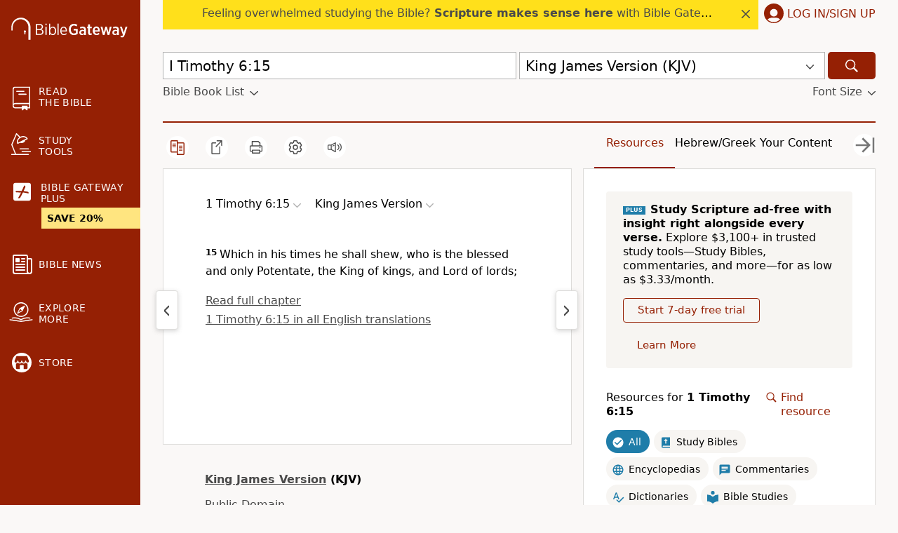

--- FILE ---
content_type: text/plain;charset=UTF-8
request_url: https://c.pub.network/v2/c
body_size: -266
content:
a632fbab-f64b-4a65-a6a2-f7d9fbf40786

--- FILE ---
content_type: text/plain;charset=UTF-8
request_url: https://c.pub.network/v2/c
body_size: -113
content:
77c6b14e-b60e-4274-934d-0561834c01c3